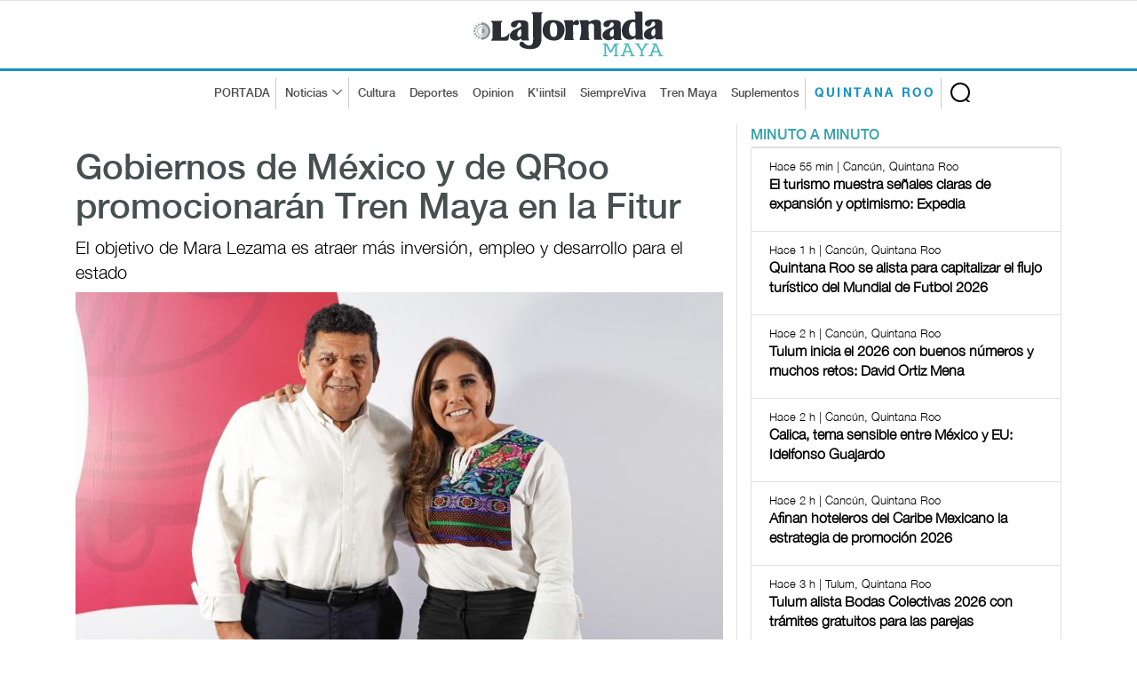

--- FILE ---
content_type: text/html; charset=UTF-8
request_url: https://www.lajornadamaya.mx/quintana-roo/209005/gobiernos-de-mexico-y-de-quintana-roo-promocionaran-tren-maya-en-la-fitur
body_size: 8385
content:
      
      
       
       
      
       
 
<!doctype html>
<html lang="en">

<head>
  <title>La Jornada Maya | Quintana Roo | La Jornada Maya | Gobiernos de México y de QRoo promocionarán Tren Maya en la Fitur</title>
  <meta property="fb:app_id" content="1550455535233931"/>
    <meta property="og:url" content="https://www.lajornadamaya.mx/quintanaroo/209005/gobiernos-de-mexico-y-de-quintana-roo-promocionaran-tren-maya-en-la-fitur" />
    <meta property="og:title" content="Gobiernos de México y de QRoo promocionarán Tren Maya en la Fitur" />
    <meta property="og:description" content="         El objetivo de Mara Lezama es atraer más inversión, empleo y desarrollo para el estado" />
    <meta property="og:type" content="website" />
    <meta property="og:image" content="https://img.lajornadamaya.mx/710371673462100trenmayitaproqroo.jpeg" />
    <meta property="og:image:type" content="image/jpg" />
    <meta property="og:image:width" content="640" />
    <meta property="og:image:height" content="414" />
    <!-- tw tags -->
    <meta property="twitter:card" content="summary_large_image" />
    <meta property="twitter:site" content="@LaJornadaMaya" />
    <meta property="twitter:creator" content="@LaJornadaMaya" />
    <meta property="twitter:title" content="Gobiernos de México y de QRoo promocionarán Tren Maya en la Fitur" />
    <meta property="twitter:description" content="         El objetivo de Mara Lezama es atraer más inversión, empleo y desarrollo para el estado" />
    <meta property="twitter:image" content="https://img.lajornadamaya.mx/710371673462100trenmayitaproqroo.jpeg" />
    <meta name="google-site-verification" content="tZRO02Jq30_6d0bJHW2mobOuMAFYaMT_VQ38KUHqQnI" />
    <meta property="twitter:image:src" content="https://img.lajornadamaya.mx/710371673462100trenmayitaproqroo.jpeg" />
    <meta property="twitter:url" content="https://www.lajornadamaya.mx/quintanaroo/209005/gobiernos-de-mexico-y-de-quintana-roo-promocionaran-tren-maya-en-la-fitur" />
  <meta http-equiv="X-UA-Compatible" content="IE=edge">
  <meta name="description" content="         El objetivo de Mara Lezama es atraer más inversión, empleo y desarrollo para el estado" />
  <meta name="keywords" content="Proyectos, Tren Maya, QRoo, México, Fitur, Promoción " />
  <meta name="news_keywords" content="Proyectos, Tren Maya, QRoo, México, Fitur, Promoción " />
  <meta name="apple-mobile-web-app-title" content="La Jornada Maya" />
  <meta name="author" content="La Jornada Maya" />

  <meta name="facebook-domain-verification" content="aokotazvtnmy6lrmkx9a8rvigooi58" />
  <meta http-equiv="X-UA-Compatible" content="IE=edge">
  <meta charset = "UTF-8">
  <!-- Mobile Specific Meta -->
  <meta name="viewport" content="width=device-width, initial-scale=1">
  <link rel="canonical" href="https://www.lajornadamaya.mx/quintanaroo/209005/gobiernos-de-mexico-y-de-quintana-roo-promocionaran-tren-maya-en-la-fitur">

  <link href="https://www.lajornadamaya.mx/feed_rss.xml" rel="self" type="application/rss+xml" rel="alternate" title="La Jornada Maya RSS Feed" />
  <link href="https://www.lajornadamaya.mx/sitemap_news.xml" rel="self" type="application/xml" rel="alternate" title="La Jornada Maya Sitemap News" />

   <!-- Favicon -->
  <link rel="apple-touch-icon" sizes="57x57" href="https://www.lajornadamaya.mx/favicon/apple-icon-57x57.png">
  <link rel="apple-touch-icon" sizes="60x60" href="https://www.lajornadamaya.mx/favicon/apple-icon-60x60.png">
  <link rel="apple-touch-icon" sizes="72x72" href="https://www.lajornadamaya.mx/favicon/apple-icon-72x72.png">
  <link rel="apple-touch-icon" sizes="76x76" href="https://www.lajornadamaya.mx/favicon/apple-icon-76x76.png">
  <link rel="apple-touch-icon" sizes="114x114" href="https://www.lajornadamaya.mx/favicon/apple-icon-114x114.png">
  <link rel="apple-touch-icon" sizes="120x120" href="https://www.lajornadamaya.mx/favicon/apple-icon-120x120.png">
  <link rel="apple-touch-icon" sizes="144x144" href="https://www.lajornadamaya.mx/favicon/apple-icon-144x144.png">
  <link rel="apple-touch-icon" sizes="152x152" href="https://www.lajornadamaya.mx/favicon/apple-icon-152x152.png">
  <link rel="apple-touch-icon" sizes="180x180" href="https://www.lajornadamaya.mx/favicon/apple-icon-180x180.png">
  <link rel="icon" type="image/png" sizes="192x192"  href="https://www.lajornadamaya.mx/favicon/android-icon-192x192.png">
  <link rel="icon" type="image/png" sizes="32x32" href="https://www.lajornadamaya.mx/favicon/favicon-32x32.png">
  <link rel="icon" type="image/png" sizes="96x96" href="https://www.lajornadamaya.mx/favicon/favicon-96x96.png">
  <link rel="icon" type="image/png" sizes="16x16" href="https://www.lajornadamaya.mx/favicon/favicon-16x16.png">
  

  <!-- Style CSS -->
  <link rel="stylesheet" href="https://www.lajornadamaya.mx/assets/css/bootstrap.min.css">
  <link rel="stylesheet" href="https://www.lajornadamaya.mx/assets/css/animate.css">
  <link rel="stylesheet" href="https://www.lajornadamaya.mx/assets/css/style.min.css">
  <link rel="stylesheet" href="https://www.lajornadamaya.mx/assets/css/classy.nav.css">
  <link rel="stylesheet" href="https://www.lajornadamaya.mx/assets/css/font-awesome.min.css">
  <link rel="stylesheet" href="https://www.lajornadamaya.mx/assets/css/time.css">
  

  <!-- Global site tag (gtag.js) - Google Analytics -->
<script async src="https://www.googletagmanager.com/gtag/js?id=UA-60700718-1"></script>
<script>
  window.dataLayer = window.dataLayer || [];
  function gtag(){dataLayer.push(arguments);}
  gtag('js', new Date());

  gtag('config', 'UA-60700718-1');
</script>
<!-- Global site tag (gtag.js) - Google Analytics -->
<script async src="https://www.googletagmanager.com/gtag/js?id=G-E07T0M9RKT"></script>
<script>
  window.dataLayer = window.dataLayer || [];
  function gtag(){dataLayer.push(arguments);}
  gtag('js', new Date());

  gtag('config', 'G-E07T0M9RKT');
</script>
<!--<script async="" src="https://cdn.relappro.com/adservices/v4/relapads.lite.js"></script>
<script>
    var adserviceslt = adserviceslt || {};
    adserviceslt.cmd = adserviceslt.cmd || [];
    adserviceslt.cmd.push(() => {
        adserviceslt.define('e17fbc45-dc39-4bec-9a0e-2f65e866f10c');
    });
</script>-->
<script type="application/ld+json">
{
  "@context" : "https://schema.org",
  "@type" : "NewsArticle",
    "mainEntityOfPage": {
    "@type": "WebPage",
    "@id": "https://www.lajornadamaya.mx/quintanaroo/209005/gobiernos-de-mexico-y-de-quintana-roo-promocionaran-tren-maya-en-la-fitur"
  },
  "name" : "Gobiernos de México y de QRoo promocionarán Tren Maya en la Fitur",
  "author" : {
    "@type" : "WebPage",
    "name" : "La Jornada Maya",
    "url": "https://www.lajornadamaya.mx"
  },
  "headline": "La Jornada Maya | Gobiernos de México y de QRoo promocionarán Tren Maya en la Fitur",
      "image": [
        "https://img.lajornadamaya.mx/710371673462100trenmayitaproqroo.jpeg",
        "https://img.lajornadamaya.mx/710371673462100trenmayitaproqroo.jpeg",
        "https://img.lajornadamaya.mx/710371673462100trenmayitaproqroo.jpeg"
  ],
  
  "datePublished": "11/01/2023",
  "dateModified": "11/01/2023",
  
  "articleSection" : "Quintana Roo | Sociedad",
  "url" : "https://www.lajornadamaya.mx/quintanaroo/209005/gobiernos-de-mexico-y-de-quintana-roo-promocionaran-tren-maya-en-la-fitur",
  "publisher": {
    "@type": "Organization",
    "name": "La Jornada Maya",
    "logo": {
      "@type": "ImageObject",
      "url": "https://www.lajornadamaya.mx/images/logo.svg"
    }
  },
   "description": "Periódico impreso y digital con la información más relevante de la Península de Yucatán, México y el mundo."
}
</script>
<style type="text/css">
  .ephox-summary-card {
  border: 1px solid #AAA;
  box-shadow: 0 2px 2px 0 rgba(0,0,0,.14), 0 3px 1px -2px rgba(0,0,0,.2), 0 1px 5px 0 rgba(0,0,0,.12);
  padding: 10px;
  overflow: hidden;
  margin-bottom: 1em;
}

.ephox-summary-card a {
  text-decoration: none;
  color: inherit;
}

.ephox-summary-card a:visited {
  color: inherit;
}

.ephox-summary-card-title {
  font-size: 1.2em;
  display: block;
}

.ephox-summary-card-author {
  color: #999;
  display: block;
  margin-top: 0.5em;
}

.ephox-summary-card-website {
  color: #999;
  display: block;
  margin-top: 0.5em;
}

.ephox-summary-card-thumbnail {
  max-width: 180px;
  max-height: 180px;
  margin-left: 2em;
  float: right;
}

.ephox-summary-card-description {
  margin-top: 0.5em;
  display: block;
}
</style>
</head>

<body class="header-fixed-top quintana-roo nota">
  <noscript>
    <iframe src="https://www.googletagmanager.com/ns.html?id=GTM-N6HFHK7" height="0" width="0" style="display:none;visibility:hidden"></iframe>
  </noscript>
<!-- ##### Header Area Start ##### -->
  <header class="header-area">
    
  <!-- Logo Area -->
    <div class="logo-area text-center">
      <div class="container h-100">
        <div class="row h-100 align-items-center">
          <div class="col-12">
            <a href="https://www.lajornadamaya.mx" class="original-logo">
              <picture>
                <source media="(min-width: 767px)" srcset="https://www.lajornadamaya.mx/images/logo.svg" width="200" >
                <source media="(min-width: 450px)" srcset="https://www.lajornadamaya.mx/images/logo.svg" width="180" >
                <source media="(min-width: 320px)" srcset="https://www.lajornadamaya.mx/images/logo.svg" width="150" >
                <img alt="La Jornada Maya" data-src="https://www.lajornadamaya.mx/images/logo.svg" width="250" class="lazyload">
              </picture>
            </a>
          </div>
        </div>
      </div>
    </div><!-- End Logo Area -->

    <!-- Nav Area -->
    <div class="original-nav-area" id="stickyNav">
      <div class="classy-nav-container breakpoint-off">
        <div class="container">
          <!-- Classy Menu -->
          <nav class="classy-navbar">
            <!-- Navbar Toggler -->
            <div class="classy-navbar-toggler">
              <span class="navbarToggler"><span></span><span></span><span></span></span>
            </div>
            <div id="logo-menu-2"><a href="https://www.lajornadamaya.mx/"><img alt="La Jornada Maya" data-src="https://www.lajornadamaya.mx/images/logo.svg" alt="La Jornada Maya" width="160"  class="lazyload" class="lazyload"></a> <span class="Quintana-Roo" style="font-size: 9px; letter-spacing: 2px;">QUINTANA ROO </span></div>
            <!-- Menu -->
            <div class="classy-menu" id="originalNav">
              <!-- close btn -->
              <div class="classycloseIcon">
                <div class="cross-wrap"><span class="top"></span><span class="bottom"></span></div>
              </div>
              <!-- Nav Start -->
              <div class="classynav">
                <div id="logo-menu"><a href="https://www.lajornadamaya.mx/"><img alt="La Jornada Maya" data-src="https://www.lajornadamaya.mx/images/logo.svg" alt="La Jornada Maya" width="160"  id="logo-fix"class="lazyload" class="lazyload"></a></div>
                <ul>
                  <li class="borde-dec"><a href="https://www.lajornadamaya.mx">PORTADA</a></li>
                  <li class="borde-dec"><a href="#">Noticias</a>
                    <div class="megamenu">
                      <ul class="single-mega cn-col-5">
                        <li class="title"><a href="https://www.lajornadamaya.mx/quintana-roo">QUINTANA ROO</a></li>
                        <li><a href="https://www.lajornadamaya.mx/quintana-roo/politica">Política</a></li>
                        <li><a href="https://www.lajornadamaya.mx/quintana-roo/economia">Economía</a></li>
                        <li><a href="https://www.lajornadamaya.mx/quintana-roo/turismo">Turismo</a></li>
                        <li><a href="https://www.lajornadamaya.mx/quintana-roo/ecologia">Ecología</a></li>
                        <li><a href="https://www.lajornadamaya.mx/quintana-roo/cultura">Cultura</a></li>
                        <li><a href="https://www.lajornadamaya.mx/quintana-roo/sociedad">Sociedad</a></li>
                        <li><a href="https://www.lajornadamaya.mx/quintana-roo/deportes">Deportes</a></li>
                      </ul>
                      <ul class="single-mega cn-col-5">
                        <li class="title"><a href="https://www.lajornadamaya.mx/yucatan">YUCATÁN</a></li>
                        <li><a href="https://www.lajornadamaya.mx/yucatan/politica">Política</a></li>
                        <li><a href="https://www.lajornadamaya.mx/yucatan/economia">Economía</a></li>
                        <li><a href="https://www.lajornadamaya.mx/yucatan/turismo">Turismo</a></li>
                        <li><a href="https://www.lajornadamaya.mx/yucatan/ecologia">Ecología</a></li>
                        <li><a href="https://www.lajornadamaya.mx/yucatan/sociedad">Sociedad</a></li>
                        <li><a href="https://www.lajornadamaya.mx/yucatan/cultura">Cultura</a></li>
                        <li><a href="https://www.lajornadamaya.mx/yucatan/deportes">Deportes</a></li>
                      </ul>
                      <ul class="single-mega cn-col-5">
                        <li class="title"><a href="https://www.lajornadamaya.mx/campeche">CAMPECHE</a></li>
                        <li><a href="https://www.lajornadamaya.mx/campeche/politica">Política</a></li>
                        <li><a href="https://www.lajornadamaya.mx/campeche/economia">Economía</a></li>
                        <li><a href="https://www.lajornadamaya.mx/campeche/turismo">Turismo</a></li>
                        <li><a href="https://www.lajornadamaya.mx/campeche/ecologia">Ecología</a></li>
                        <li><a href="https://www.lajornadamaya.mx/campeche/sociedad">Sociedad</a></li>
                        <li><a href="https://www.lajornadamaya.mx/campeche/cultura">Cultura</a></li>
                        <li><a href="https://www.lajornadamaya.mx/campeche/deportes">Deportes</a></li>
                      </ul>
                      <ul class="single-mega cn-col-5">
                        <li class="title"><a href="https://www.lajornadamaya.mx/nacional">NACIONAL</a></li>
                        <li><a href="https://www.lajornadamaya.mx/nacional/politica">Política</a></li>
                        <li><a href="https://www.lajornadamaya.mx/nacional/economia">Economía</a></li>
                        <li><a href="https://www.lajornadamaya.mx/nacional/sociedad">Sociedad</a></li>
                        <li><a href="https://www.lajornadamaya.mx/nacional/ciencias">Ciencias</a></li>
                        <li><a href="https://www.lajornadamaya.mx/nacional/espectaculos">Espectáculos</a></li>
                        <li><a href="https://www.lajornadamaya.mx/nacional/cultura">Cultura</a></li>
                        <li><a href="https://www.lajornadamaya.mx/nacional/deportes">Deportes</a></li>
                      </ul>
                      <ul class="single-mega cn-col-5">
                        <li class="title"><a href="https://www.lajornadamaya.mx/internacional">INTERNACIONAL</a></li>
                        <li><a href="https://www.lajornadamaya.mx/internacional/politica">Política</a></li>
                        <li><a href="https://www.lajornadamaya.mx/internacional/economia">Economía</a></li>
                        <li><a href="https://www.lajornadamaya.mx/internacional/sociedad">Sociedad</a></li>
                        <li><a href="https://www.lajornadamaya.mx/internacional/ciencias">Ciencias</a></li>
                        <li><a href="https://www.lajornadamaya.mx/internacional/espectaculos">Espectáculos</a></li>
                        <li><a href="https://www.lajornadamaya.mx/internacional/cultura">Cultura</a></li>
                        <li><a href="https://www.lajornadamaya.mx/internacional/deportes">Deportes</a></li>
                      </ul>
                    </div>                  </li>
                  <li><a href="https://www.lajornadamaya.mx/cultura">Cultura</a></li>
                  <li><a href="https://www.lajornadamaya.mx/deportes">Deportes</a></li>
                  <li><a href="https://www.lajornadamaya.mx/opinion">Opinion</a></li>
                  <li><a href="https://www.lajornadamaya.mx/k'iintsil">K'iintsil</a></li>
                  <li><a href="https://www.lajornadamaya.mx/siempreviva">SiempreViva</a></li>
                  <li><a href="https://www.lajornadamaya.mx/trenmaya">Tren Maya</a></li>
                  <li class="borde-dec"><a href="https://www.lajornadamaya.mx/suplementos">Suplementos</a></li>
                  <li class="borde-dec" id="qroo"><a href="https://www.lajornadamaya.mx/quintana-roo"><strong>QUINTANA ROO</strong></a></li>
                </ul>

                                <!-- Search Form  -->
                                <div id="search-wrapper">
                                    <form action="https://www.lajornadamaya.mx/buscador" method="post">
                    <input type="text" id="search" name="buscar" placeholder="Buscar en la Jornada...">
                    <div id="close-icon"></div>
                    <input class="d-none" name="submit" type="submit" value="">
                  </form>
                                </div>
                            </div>
                            <!-- Nav End -->
                        </div>
                    </nav>
                </div>
            </div>
        </div>
    </header>
    <!-- ##### Header Area End ##### -->
    <!-- ##### Header Area End ##### -->

    <!-- ##### Blog Wrapper Start ##### -->
    <div class="blog-wrapper clearfix">
        <div class="container">
           
                <div class="row">
                    <!--Bloque de notas por minuto  -->
                    <div class="col-12 col-lg-8" id="vertical-2">
                 
                   <div class="single-blog-area blog-style-2 wow fadeInUp" data-wow-delay="0.4s" data-wow-duration="1000ms" >
                      <div class="row">
                        <div class="col-12">
                          <div class="single-blog-content mt-30">
                            <h1><a href="#" class="post-headline">Gobiernos de México y de QRoo promocionarán Tren Maya en la Fitur</a></h1>
                            <h6>         El objetivo de Mara Lezama es atraer más inversión, empleo y desarrollo para el estado</h6>
                          </div>
                          <div class="single-blog-thumbnail" id="principal">
                            <img data-src="https://img.lajornadamaya.mx/710371673462100trenmayitaproqroo.jpeg" alt=""  class="lazyload">
                            <figcaption class="text-right">
                                                              Foto: Gobierno del Estado 
                                                          </figcaption>  
                          </div>
                        </div>
                        <div class="col-12">
                          <!-- Blog Content -->
                          <div class="single-blog-content">
                            <div class="line top-line-Quintana-Roo"></div>
                            <a href="#" class="post-tag Quintana-Roo">Quintana Roo > Sociedad</a>
                            <div class="post-meta">
                              <p class="maya"><strong>La Jornada Maya</strong></p>
                              <p>11/01/2023 | Cancún, Quintana Roo</p>
                            </div> 
                            <p><p>Para atraer más inversión, empleo y desarrollo a Quintana Roo a fin de generar mayor prosperidad compartida para las y los quintanarroenses, los gobiernos de México y del estado acordaron promover esta icónica obra en la Feria Internacional de Turismo (Fitur) del 18 al 22 de enero próximos.</p><p>La gobernadora Mara Lezama Espinosa y el director general del Fondo Nacional de Turismo (Fonatur), Javier May Rodríguez, se reunieron para revisar los avances en la construcción y los detalles para la promoción ante los empresarios españoles, así como tour operadores y profesionales de turismo que se reúnen en esta feria.</p><p>Esta obra, uno de los proyectos más importantes del gobierno de México, interconectará las principales ciudades y zonas turísticas de cinco estados del sureste del país y permitirá la movilidad de turistas, visitantes y habitantes.</p><p>“Contribuirá, además, con la generación de mayor número de empleos, mejorará la economía de las comunidades de la etnia maya y se suma a las acciones del Nuevo Acuerdo por el Bienestar y Desarrollo que impulsa la gobernadora Mara Lezama para la transformación profunda de las y los quintanarroenses”, destacó el gobierno de Quintana Roo en un comunicado.</p><p>Desde el inicio de la administración, Mara Lezama impulsa un modelo de desarrollo inclusivo con un turismo inclusivo basado en la rentabilidad económica, la preservación de los ecosistemas, la equidad social, que brinde beneficios comunitarios principalmente a las comunidades rurales, con la visión de atender primero a los pobres, por el bien de todos.</p><p>“En la feria más importante de turismo del mundo presentaremos uno de los proyectos más importantes de la cuarta transformación, que traerá grandes beneficios de movilidad, turismo y visibilidad al mundo maya, generando bienestar y prosperidad en las regiones que más lo necesitan en el estado y el sureste mexicano”, explicó Mara Lezama.</p><p>Edición: Ana Ordaz</p></p>
                          </div>
                        </div>
                      </div>
                  
                      
                      <br>

            

                <h5 class="title maya" style="border-bottom: 1px solid #e1e1e1; text-transform: uppercase; letter-spacing: 3px; margin-bottom: 10px; margin-top: 10px;">Lo más reciente</h5>

               


      
              <!-- Nota 1  -->
              <div class="single-blog-area blog-style-2 mb-15 wow fadeInUp" data-wow-delay="0.2s" data-wow-duration="1000ms">

                <div class="row align-items-center" id="line-Internacional">
                                <div class="col-6 col-md-7">
                                <!-- Blog Content -->
                                    <div class="single-blog-content">
                      <a href="#" class="post-tag Internacional">
                                                Internacional > Sociedad                        
                        
                      </a>
                      <h4>
                                                <a href="https://www.lajornadamaya.mx/internacional/257724/descarrilamiento-de-dos-trenes-en-cordoba-espana-muertos-heridos" class="post-headline">Descarrilamiento de dos trenes en Córdoba, España: al menos cinco personas muertas y varias heridas</a>
                       
                        
                      </h4>
                      <p>          Adif, organismo encargado de la red ferroviaria, suspendió todos los servicios entre Madrid y Andalucía         </p>
                      <p class="horas">Europa Press / Reuters</p>                
                      <div class="post-meta">
                        <p class="maya"></p>
                        <p class="maya">Hace 32 min | Córdoba, España</p>
                      </div>
                    </div>
                  </div>
                  <div class="col-6 col-md-5">
                    <div class="single-blog-thumbnail">
                      <a href="https://www.lajornadamaya.mx/internacional/257724/descarrilamiento-de-dos-trenes-en-cordoba-espana-muertos-heridos"><img data-src="https://img.lajornadamaya.mx/1210411768774680descarrilamiento-de-tren-en-cordoba-deja-varios-heridos-y-suspende-la-alta-velocidad-entre-madrid-y-andalucia_d4ac943f-ad05-4922-8ae3-3617d47d3d4f_media.webp" alt="Descarrilamiento de dos trenes en Córdoba, España: al menos cinco personas muertas y varias heridas" class="lazyload"></a>
                    </div>
                  </div>
                </div>
              </div>
              <hr>
               


      
              <!-- Nota 1  -->
              <div class="single-blog-area blog-style-2 mb-15 wow fadeInUp" data-wow-delay="0.2s" data-wow-duration="1000ms">

                <div class="row align-items-center" id="line-Quintana-Roo">
                                <div class="col-6 col-md-7">
                                <!-- Blog Content -->
                                    <div class="single-blog-content">
                      <a href="#" class="post-tag Quintana-Roo">
                                                Quintana Roo > Sociedad                        
                        
                      </a>
                      <h4>
                                                <a href="https://www.lajornadamaya.mx/quintana-roo/257723/el-turismo-muestra-senales-claras-de-expansion-y-optimismo-expedia" class="post-headline">El turismo muestra señales claras de expansión y optimismo: Expedia</a>
                       
                        
                      </h4>
                      <p>Indicadores refuerzan la expectativa a de un mayor flujo turístico hacia el Caribe Mexicano</p>
                      <p class="horas">Ana Ramírez</p>                
                      <div class="post-meta">
                        <p class="maya"></p>
                        <p class="maya">Hace 55 min | Cancún, Quintana Roo</p>
                      </div>
                    </div>
                  </div>
                  <div class="col-6 col-md-5">
                    <div class="single-blog-thumbnail">
                      <a href="https://www.lajornadamaya.mx/quintana-roo/257723/el-turismo-muestra-senales-claras-de-expansion-y-optimismo-expedia"><img data-src="https://img.lajornadamaya.mx/615795653_1315215883985365_8814522891187900694_n.jpg" alt="El turismo muestra señales claras de expansión y optimismo: Expedia" class="lazyload"></a>
                    </div>
                  </div>
                </div>
              </div>
              <hr>
               


      
              <!-- Nota 1  -->
              <div class="single-blog-area blog-style-2 mb-15 wow fadeInUp" data-wow-delay="0.2s" data-wow-duration="1000ms">

                <div class="row align-items-center" id="line-Quintana-Roo">
                                <div class="col-6 col-md-7">
                                <!-- Blog Content -->
                                    <div class="single-blog-content">
                      <a href="#" class="post-tag Quintana-Roo">
                                                Quintana Roo > Turismo                        
                        
                      </a>
                      <h4>
                                                <a href="https://www.lajornadamaya.mx/quintana-roo/257722/quintana-roo-se-alista-para-capitalizar-el-flujo-turistico-del-mundial-de-futbol-2026" class="post-headline">Quintana Roo se alista para capitalizar el flujo turístico del Mundial de Futbol 2026</a>
                       
                        
                      </h4>
                      <p>El destino busca aprovechar su conectividad con 16 sedes de la competencia</p>
                      <p class="horas">Ana Ramírez</p>                
                      <div class="post-meta">
                        <p class="maya"></p>
                        <p class="maya">Hace 1 h | Cancún, Quintana Roo</p>
                      </div>
                    </div>
                  </div>
                  <div class="col-6 col-md-5">
                    <div class="single-blog-thumbnail">
                      <a href="https://www.lajornadamaya.mx/quintana-roo/257722/quintana-roo-se-alista-para-capitalizar-el-flujo-turistico-del-mundial-de-futbol-2026"><img data-src="https://img.lajornadamaya.mx/adoturismomundial1.jpg" alt="Quintana Roo se alista para capitalizar el flujo turístico del Mundial de Futbol 2026" class="lazyload"></a>
                    </div>
                  </div>
                </div>
              </div>
              <hr>
               


      
              <!-- Nota 1  -->
              <div class="single-blog-area blog-style-2 mb-15 wow fadeInUp" data-wow-delay="0.2s" data-wow-duration="1000ms">

                <div class="row align-items-center" id="line-Yucatan">
                                <div class="col-6 col-md-7">
                                <!-- Blog Content -->
                                    <div class="single-blog-content">
                      <a href="#" class="post-tag Yucatan">
                                                Yucatán > Política                        
                        
                      </a>
                      <h4>
                                                <a href="https://www.lajornadamaya.mx/yucatan/257721/primer-informe-de-gobierno-de-joaquin-huacho-diaz-mena-minuto-a-minuto-centro-internacional-de-congresos-merida-yucatan" class="post-headline">Primer Informe de Gobierno de Joaquín Díaz Mena: Minuto a minuto</a>
                       
                        
                      </h4>
                      <p>          La sede se cambió del Puerto de Altura de Progreso al Centro Internacional de Congresos         </p>
                      <p class="horas">Astrid Sánchez</p>                
                      <div class="post-meta">
                        <p class="maya"></p>
                        <p class="maya">Hace 2 h | Mérida, Yucatán</p>
                      </div>
                    </div>
                  </div>
                  <div class="col-6 col-md-5">
                    <div class="single-blog-thumbnail">
                      <a href="https://www.lajornadamaya.mx/yucatan/257721/primer-informe-de-gobierno-de-joaquin-huacho-diaz-mena-minuto-a-minuto-centro-internacional-de-congresos-merida-yucatan"><img data-src="https://img.lajornadamaya.mx/informehuacho1.jpeg" alt="Primer Informe de Gobierno de Joaquín Díaz Mena: Minuto a minuto" class="lazyload"></a>
                    </div>
                  </div>
                </div>
              </div>
              <hr>
              
                      <script async src="https://pagead2.googlesyndication.com/pagead/js/adsbygoogle.js?client=ca-pub-8812112500878104"
     crossorigin="anonymous"></script>
<!-- anuncio-notas-horizontal -->
<ins class="adsbygoogle"
     style="display:block"
     data-ad-client="ca-pub-8812112500878104"
     data-ad-slot="4808250183"
     data-ad-format="auto"
     data-full-width-responsive="true"></ins>
<script>
     (adsbygoogle = window.adsbygoogle || []).push({});
</script>


                    </div><!--End de notas por minuto  -->
                  </div>

                    <!-- ##### Sidebar Area ##### -->
                    <div class="col-12 col-md-4 col-lg-4">
                        <div class="post-sidebar-area">
                          

                            <!-- Banner suplementos -->
                            <div class="sidebar-widget-area">
                               <ul class="nav nav-tabs" role="tablist" id="myTabs">
                <li role="presentation" class="active"><a href="#min-min" aria-controls="home" role="tab" data-toggle="tab">MINUTO A MINUTO</a></li>
                
              </ul><!-- /.ul myTabs -->

              <!-- Tab panes -->
           <div class="tab-content">
              <!--- minuto a minuto  -->  
                <div role="tabpanel" class="tab-pane active"  id="min-min">
                  <div class="list-group">
                  
               
                                  
                              
                     
                    <a href="https://www.lajornadamaya.mx/quintana-roo/257723/el-turismo-muestra-senales-claras-de-expansion-y-optimismo-expedia" class="list-group-item">
                      <p class="small"><span class="time"><i class="far fa-clock"></i> Hace 55 min | Cancún, Quintana Roo  </span></p>
                      <h6 class="media-heading"><strong>El turismo muestra señales claras de expansión y optimismo: Expedia</strong></h6>
                    </a>

                                         
                              
                     
                    <a href="https://www.lajornadamaya.mx/quintana-roo/257722/quintana-roo-se-alista-para-capitalizar-el-flujo-turistico-del-mundial-de-futbol-2026" class="list-group-item">
                      <p class="small"><span class="time"><i class="far fa-clock"></i> Hace 1 h | Cancún, Quintana Roo  </span></p>
                      <h6 class="media-heading"><strong>Quintana Roo se alista para capitalizar el flujo turístico del Mundial de Futbol 2026</strong></h6>
                    </a>

                                         
                              
                     
                    <a href="https://www.lajornadamaya.mx/quintana-roo/257720/tulum-inicia-el-2026-con-buenos-numeros-y-muchos-retos-david-ortiz-mena" class="list-group-item">
                      <p class="small"><span class="time"><i class="far fa-clock"></i> Hace 2 h | Cancún, Quintana Roo  </span></p>
                      <h6 class="media-heading"><strong>Tulum inicia el 2026 con buenos números y muchos retos: David Ortiz Mena</strong></h6>
                    </a>

                                         
                              
                     
                    <a href="https://www.lajornadamaya.mx/quintana-roo/257719/calica-tema-sensible-entre-mexico-y-eu-idelfonso-guajardo" class="list-group-item">
                      <p class="small"><span class="time"><i class="far fa-clock"></i> Hace 2 h | Cancún, Quintana Roo  </span></p>
                      <h6 class="media-heading"><strong>Calica, tema sensible entre México y EU: Idelfonso Guajardo</strong></h6>
                    </a>

                                         
                              
                     
                    <a href="https://www.lajornadamaya.mx/quintana-roo/257718/afinan-hoteleros-del-caribe-mexicano-la-estrategia-de-promocion-2026" class="list-group-item">
                      <p class="small"><span class="time"><i class="far fa-clock"></i> Hace 2 h | Cancún, Quintana Roo  </span></p>
                      <h6 class="media-heading"><strong>Afinan hoteleros del Caribe Mexicano la estrategia de promoción 2026</strong></h6>
                    </a>

                                         
                              
                     
                    <a href="https://www.lajornadamaya.mx/quintana-roo/257717/tulum-alista-bodas-colectivas-2026-con-tramites-gratuitos-para-las-parejas" class="list-group-item">
                      <p class="small"><span class="time"><i class="far fa-clock"></i> Hace 3 h | Tulum, Quintana Roo  </span></p>
                      <h6 class="media-heading"><strong>Tulum alista Bodas Colectivas 2026 con trámites gratuitos para las parejas</strong></h6>
                    </a>

                                         
                              
                     
                    <a href="https://www.lajornadamaya.mx/quintana-roo/257716/arribo-anticipado-de-sargazo-una-senal-de-alerta-biologo-gustavo-maldonado" class="list-group-item">
                      <p class="small"><span class="time"><i class="far fa-clock"></i> Hace 3 h | Tulum, Quintana Roo  </span></p>
                      <h6 class="media-heading"><strong>Arribo anticipado de sargazo, una señal de alerta: biólogo Gustavo Maldonado</strong></h6>
                    </a>

                                      </div><!-- /.list-group -->
                </div><!-- /.tabpanel -->  

                  </div><!-- /.tab-content -->
                            </div>

                           
  
                         <div class="sidebar-widget-area">
                            <img data-src="https://www.lajornadamaya.mx/images/caja-predial-sol-2026.jpg" class="lazyload" width="344">
                            </div>
                              <div class="sidebar-widget-area">
                            <img data-src="https://www.lajornadamaya.mx/images/pago-basura-sol-2026.jpg" class="lazyload" width="344">
                            </div>
                             <div class="sidebar-widget-area">
                            <img data-src="https://www.lajornadamaya.mx/images/predial-2026-sol.jpg" class="lazyload" width="344">
                            </div>
                             <div class="sidebar-widget-area">
                            <img data-src="https://www.lajornadamaya.mx/images/chemuyil.jpeg" class="lazyload" width="344">
                            </div>
                             <div class="sidebar-widget-area">
                            <img data-src="https://www.lajornadamaya.mx/images/sarabia.jpeg" class="lazyload" width="344">
                            </div>
                             <div class="sidebar-widget-area">
                            <img data-src="https://www.lajornadamaya.mx/images/calderas.jpeg" class="lazyload" width="344">
                            </div>
                             <div class="sidebar-widget-area">
                                <a href="https://www.lajornadamaya.mx/suplementos"><h5 class="title maya" style="border-bottom: 3px solid #16868e; text-transform: uppercase; letter-spacing: 3px; ">Suplementos</h5></a>
                                <div class="widget-content">
                                    <div id="carouselExampleIndicators" class="carousel slide" data-ride="carousel">
                                        <ol class="carousel-indicators">
                                            <li data-target="#carouselExampleIndicators" data-slide-to="0" class="active"></li>
                                            <li data-target="#carouselExampleIndicators" data-slide-to="1"></li>
                                            <li data-target="#carouselExampleIndicators" data-slide-to="2"></li>
                                         
                                        </ol>
                                        <div class="carousel-inner">
                                          <div class="carousel-item active"> 
                                            <a target="_blank" href="https://static.lajornadamaya.mx/Tren-maya/">
                                              <img data-src="https://www.lajornadamaya.mx/images/tren-maya.jpg" alt="El Vuelo" class="lazyload">
                                            </a>
                                          </div>
                                          <div class="carousel-item">                
                                            <a target="_blank" href="https://static.lajornadamaya.mx/hamacas/">
                                              <img data-src="https://www.lajornadamaya.mx/images/hamacas-especial.jpg" alt="El Vuelo" class="lazyload">
                                            </a>
                                          </div>

                                          
                                           <div class="carousel-item">                
                                            <a target="_blank" href="https://static.lajornadamaya.mx/el-vuelo-de-la-vida/">
                                              <img data-src="https://www.lajornadamaya.mx/images/el-vuelo-de-la-vida-miel.jpg" alt="El Vuelo" class="lazyload">
                                            </a>
                                          </div>
                                           
                                        </div>
                                        <a class="carousel-control-prev" href="#carouselExampleIndicators" role="button" data-slide="prev">
                                            <span class="carousel-control-prev-icon" aria-hidden="true"></span>
                                            <span class="sr-only">Previous</span>
                                        </a>
                                        <a class="carousel-control-next" href="#carouselExampleIndicators" role="button" data-slide="next">
                                            <span class="carousel-control-next-icon" aria-hidden="true"></span>
                                            <span class="sr-only">Next</span>
                                        </a>
                                    </div>
                                </div>


                            </div>

                            <!-- Impresos -->
                           <a href="https://www.lajornadamaya.mx/impresos" class="btn original-btn" style="float: right; margin-bottom: 15px;">Todos los suplementos</a>

                            
                            <script async src="https://pagead2.googlesyndication.com/pagead/js/adsbygoogle.js?client=ca-pub-8812112500878104"
     crossorigin="anonymous"></script>
<!-- anuncio notas q-roo -->
<ins class="adsbygoogle"
     style="display:block"
     data-ad-client="ca-pub-8812112500878104"
     data-ad-slot="3515054661"
     data-ad-format="auto"
     data-full-width-responsive="true"></ins>
<script>
     (adsbygoogle = window.adsbygoogle || []).push({});
</script>
                            </div>

                             <!--<div id="relappro_lite">
    <script>
        var adserviceslt = adserviceslt || {};
        adserviceslt.cmd = adserviceslt.cmd || [];
        adserviceslt.cmd.push(() => {
            adserviceslt.getAd('e17fbc45-dc39-4bec-9a0e-2f65e866f10c', 'relappro_lite');
        });
    </script>-->
</div>

                            
                        </div>
                    </div> <!-- END SIDE BAR -->

                   

                </div>
                <!--Bloque Yucatán  -->
            </div>
        </div>

 

<hr>
      
    <footer class="footer-area text-center">
        <div class="container">
            <div class="row">
                <div class="col-12">
                

                    <!-- Footer Social Area -->
                    <div class="footer-social-area mt-30">
                        
                        <a target="_blank" href="https://www.facebook.com/lajornadamaya/" data-toggle="tooltip" data-placement="top" title="Facebook"><i class="fa fa-facebook fa-2x" aria-hidden="true"></i></a>
                        <a target="_blank" href="https://twitter.com/LaJornadaMaya" data-toggle="tooltip" data-placement="top" title="Twitter"><i class="fa fa-twitter fa-2x" aria-hidden="true"></i></a>
                        <a target="_blank" href="https://mx.linkedin.com/company/la-jornada-maya" data-toggle="tooltip" data-placement="top" title="Linkedin"><i class="fa fa-linkedin fa-2x" aria-hidden="true"></i></a>
                        <a target="_blank" href="https://www.instagram.com/lajornadamaya/" data-toggle="tooltip" data-placement="top" title="Instagram"><i class="fa fa-instagram fa-2x" aria-hidden="true"></i></a>
                        <a target="_blank" href="https://www.youtube.com/@LaJornadaMayaMxNoticias/" data-toggle="tooltip" data-placement="top" title="YouTube"><i class="fa fa-youtube-play fa-2x" aria-hidden="true"></i></a>
                    </div>

                    <div class="footer-social-area mt-30 mb-30">
                        
                        <a href="https://www.lajornadamaya.mx/contacto">Contacto</a>
                       
                        <a href="https://www.lajornadamaya.mx/directorio">Directorio</a>
                       
                        <a href="https://www.lajornadamaya.mx/aviso-de-privacidad">Aviso de privacidad</a>
                      
                    </div>
                </div>
            </div>
        </div>

<hr>


<span style="color:#333;">Copyright &copy;<script>document.write(new Date().getFullYear());</script> Todos los derechos reservados | La Jornada Maya</span>

    </footer>
    <!-- ##### Footer Area Start ##### -->
    
   
    <!-- jQuery (Necessary for All JavaScript Plugins) -->
    <script src="https://www.lajornadamaya.mx/assets/js/jquery-2.2.4.min.js" ></script>
    <!-- Popper js -->
    <script src="https://www.lajornadamaya.mx/assets/js/popper.min.js" async=""></script>
    <!-- Bootstrap js -->
    <script src="https://www.lajornadamaya.mx/assets/js/bootstrap.min.js" async=""></script>
    <!-- Plugins js -->
    <script src="https://www.lajornadamaya.mx/assets/js/plugins.js"></script>
    <!-- Active js -->
    <script src="https://www.lajornadamaya.mx/assets/js/active.js" ></script>
     <!-- Lazysizes js -->
    <script src="https://www.lajornadamaya.mx/assets/js/lazysizes.min.js" async=""></script>

    <script src="https://www.lajornadamaya.mx/assets/js/time.js" async=""></script>
    


<script defer src="https://static.cloudflareinsights.com/beacon.min.js/vcd15cbe7772f49c399c6a5babf22c1241717689176015" integrity="sha512-ZpsOmlRQV6y907TI0dKBHq9Md29nnaEIPlkf84rnaERnq6zvWvPUqr2ft8M1aS28oN72PdrCzSjY4U6VaAw1EQ==" data-cf-beacon='{"version":"2024.11.0","token":"8326b28a23ec4c9d9788e20c9ad99c94","server_timing":{"name":{"cfCacheStatus":true,"cfEdge":true,"cfExtPri":true,"cfL4":true,"cfOrigin":true,"cfSpeedBrain":true},"location_startswith":null}}' crossorigin="anonymous"></script>
</body>

</html>

--- FILE ---
content_type: text/html; charset=utf-8
request_url: https://www.google.com/recaptcha/api2/aframe
body_size: 267
content:
<!DOCTYPE HTML><html><head><meta http-equiv="content-type" content="text/html; charset=UTF-8"></head><body><script nonce="GUP460QijoptJC8pUSSfAQ">/** Anti-fraud and anti-abuse applications only. See google.com/recaptcha */ try{var clients={'sodar':'https://pagead2.googlesyndication.com/pagead/sodar?'};window.addEventListener("message",function(a){try{if(a.source===window.parent){var b=JSON.parse(a.data);var c=clients[b['id']];if(c){var d=document.createElement('img');d.src=c+b['params']+'&rc='+(localStorage.getItem("rc::a")?sessionStorage.getItem("rc::b"):"");window.document.body.appendChild(d);sessionStorage.setItem("rc::e",parseInt(sessionStorage.getItem("rc::e")||0)+1);localStorage.setItem("rc::h",'1768776647771');}}}catch(b){}});window.parent.postMessage("_grecaptcha_ready", "*");}catch(b){}</script></body></html>

--- FILE ---
content_type: text/css
request_url: https://www.lajornadamaya.mx/assets/css/time.css
body_size: -262
content:
.contenedor {
    width: 100%;
    height: 100%;
    position: absolute;
    max-width: 1000px;
    margin: auto;
    float: right;
    left: 520px;
    top: 30px;
}
.widget {
  width: 100%;
  height: 100%;
  position: absolute;
  top: 0;
  bottom: 0;
  left: 0;
  right: 0;
  margin: auto;
}
.widget p {
  display: inline-block;
  line-height: 1em;
  color: #16868e;
  margin: -1px;
  font-size: 13px;
}
.fecha {
  font-family: arial;
  text-align: center;
  font-size: 1.5em;
  margin-bottom: 5px;
  padding: 0px;
  width: 100%;
}

@media only screen and (max-width:767px) {
    .contenedor {
    left: 106px;
    top: 40px;
}

.widget p {
  font-size: 12px;
}

}

